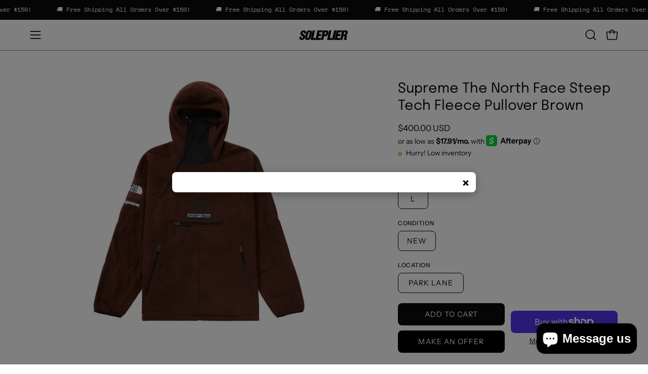

--- FILE ---
content_type: application/javascript
request_url: https://soleplier.com/apps/sap/1768997849/api/2/XBsaWVyLm15c2hvcGlmeS5jb20=c29sZ.js
body_size: 2171
content:
window.tdfEventHub.TriggerEventOnce('data_app2',{"offers":{"1":{"115702":{"id":115702,"trigger":{},"product_groups":[{"type_id":2,"ids":[7074489729082,7074486845498,7074538291258,7074473443386,7074432942138,7074288631866,7074425733178]}],"message":"TikTok Flash Sale","discount":{"type_id":7,"value":60}}}},"settings":{"10":{},"11":{"c_cs":"#tdf_sale_widget .tdf_price_sales .tdf_money { font-size: 17px !important; }"},"2":{"coa":0},"3":{"coa":0},"4":{"use_default":2},"6":{"extra_scopes":"write_price_rules,read_discounts,write_discounts,read_markets,unauthenticated_read_product_listings,write_customers,read_inventory","d_mode":2,"sale_place_id":1,"discount_widget":true,"mini_dwidget_off":true,"ribbon_place_id":2,"coa":1,"enable_gift_popup":true},"7":{"js":"sl9.label.cstF = function($a, product, variant, message) {\nif (variant \u0026\u0026 variant.discountable \u0026\u0026 [1,2,7].indexOf(variant.discountable.discount_type) \u003e -1 \u0026\u0026 variant.display_old_price()) {\nvar price = nfec.util.tpl.ToCurrency(variant.display_price());\nif ($a.hasClass('product-grid-item__price')) {\n$a.html('\u003cspan class=\"tdf_price_original\"\u003e' + sl9.nfec.util.tpl.ToCurrency(variant.display_old_price()) + '\u003c/span\u003e\u003cspan class=\"tdf_price_sales\"\u003e ' + price + '\u003c/span\u003e');\n}\n}\nreturn false;\n};","id":19786,"pub_domain":"soleplier.com","key":"9eddfb3685726e0fe481147a3876727a","currency":"USD","currency_format":"${{amount}}","timezone_offset":-6},"8":{"add":"Add to cart","add_all":"Add selected to cart","added":"added","added_successfully":"Added successfully","apply":"Apply","buy_quantity":"Buy {quantity}","cart":"Cart","cart_discount":"cart discount","cart_discount_code":"Discount code","cart_rec":"Cart recommendation","cart_total":"Cart total","checkout":"Checkout","continue_checkout":"Continue to checkout","continue_shopping":"Continue shopping","copied":"Copied","copy":"Copy","discount":"discount","discount_cal_at_checkout":"Discounts calculated at checkout","email_no_match_code":"Customer information does not meet the requirements for the discount code","explore":"Explore","free_gift":"free gift","free_ship":"free shipping","includes":"includes","input_discount_code":"Gift card or discount code","invalid_code":"Unable to find a valid discount matching the code entered","item":"item","items":"items","lo_earn":"You can earn points for every purchase","lo_have":"You have {point}","lo_hi":"Hi {customer.name}","lo_join":"Join us to earn rewards today","lo_point":"point","lo_points":"points","lo_redeem":"Redeem","lo_reward_view":"View all our rewards \u003e\u003e","lo_signin":"Log in","lo_signup":"Sign up","lo_welcome":"Welcome to our Loyalty Program","m_country":"","m_custom":"","m_lang":"","m_lang_on":"","more":"More","no_thank":"No thanks","off":"Off","product_details":"View full product details","quantity":"Quantity","replace":"Replace","ribbon_price":"ribbon_price","sale":"Sale","select_for_bundle":"Add to bundle","select_free_gift":"Select gift","select_other_option":"Please select other options","sold_out":"Sold out","total_price":"Total price","view_cart":"View cart","wholesale_discount":"Discount","wholesale_gift":"Free","wholesale_quantity":"Quantity","you_added":"You added","you_replaced":"Replaced successfully!","you_save":"Save","your_discount":"Your discount","your_price":"Your price"},"9":{"btn_bg_c":"#4267b2","btn_txt_c":"#ffffff","discount_bg_c":"#bf0711","explore_bg_c":"#212b36","explore_txt_c":"#ffffff","p_bg_c":"#ffffff","p_btn_bg_2_c":"#61bd4f","p_btn_bg_3_c":"#d4d6e7","p_btn_bg_c":"#4267b2","p_btn_bg_lite_c":"#d4d6e4","p_btn_txt_2_c":"#ffffff","p_btn_txt_3_c":"#637387","p_btn_txt_c":"#ffffff","p_btn_txt_lite_c":"#637381","p_discount_bg_c":"#bf0711","p_header_bg_c":"#f2f3f5","p_header_txt_bold_c":"#000000","p_header_txt_c":"#212b36","p_header_txt_lite_c":"#454f5b","p_txt_bold_c":"#000000","p_txt_c":"#212b36","p_txt_info_c":"#bf0711","p_txt_lite_c":"#454f5b","table_h_bg_c":"#fffff1","table_h_txt_c":"#212b39","theme_type_id":"1","txt_bold_c":"#000000","txt_c":"#212b36","txt_info_c":"#bf0711"}},"products":{"7074288631866":{"i":7074288631866,"t":"Bad Bunny Un Verano Sin Ti Palm Tree Tee Blue","h":"bad-bunny-un-verano-sin-ti-palm-tree-tee-blue","p":"s/files/1/0003/4180/3066/files/IMG-1605.png","v":[{"i":40553980428346,"x":"S","y":"New","z":"Arlington","a":80},{"i":40553978888250,"x":"M","y":"New","z":"Arlington","a":80},{"i":40553979838522,"x":"L","y":"New","z":"Arlington","a":80}]},"7074425733178":{"i":7074425733178,"t":"Bad Bunny Un Verano Sin Ti Palm Tree Crewneck Cream","h":"bad-bunny-un-verano-sin-ti-palm-tree-crewneck-cream","p":"s/files/1/0003/4180/3066/files/IMG-1609.png","v":[{"i":40554142662714,"x":"L","y":"New","z":"Arlington","a":160}]},"7074432942138":{"i":7074432942138,"t":"Bad Bunny Un Verano Sin Ti Heart Tee Pink","h":"bad-bunny-un-verano-sin-ti-heart-tee-pink","p":"s/files/1/0003/4180/3066/files/IMG-1600_5b4453f6-2ec1-465f-a121-7ad5f05486b0.jpg","v":[{"i":40554149609530,"x":"S","y":"New","z":"Arlington","a":80},{"i":41175562780730,"x":"M","y":"New","z":"Arlington","a":90}]},"7074473443386":{"i":7074473443386,"t":"Bad Bunny World's Hottest Tour L/S Tee Cream","h":"bad-bunny-worlds-hottest-tour-l-s-tee-cream","p":"","v":[{"i":40554167369786,"x":"XL","y":"New","z":"Arlington","a":110}]},"7074486845498":{"i":7074486845498,"t":"Bad Bunny Un Verano Sin Ti Palm Tree Tee White","h":"bad-bunny-un-verano-sin-ti-palm-tree-tee-white","p":"s/files/1/0003/4180/3066/files/FullSizeRender.jpg","v":[{"i":40554198138938,"x":"S","y":"New","z":"Arlington","a":80},{"i":40554200825914,"x":"L","y":"New","z":"Arlington","a":80},{"i":40554199482426,"x":"XL","y":"New","z":"Arlington","a":80}]},"7074489729082":{"i":7074489729082,"t":"Bad Bunny Un Verano Sin Ti Palm Tree Tee Cream","h":"bad-bunny-un-verano-sin-ti-palm-tree-tee-cream","p":"","v":[{"i":40556101435450,"x":"S","y":"New","z":"Arlington","a":80},{"i":40556104745018,"x":"XL","y":"New","z":"Arlington","a":90}]},"7074538291258":{"i":7074538291258,"t":"Bad Bunny Un Verano Sin Ti Surfer Heart Tee Cream","h":"bad-bunny-un-verano-sin-ti-surfer-heart-tee-cream","p":"","v":[{"i":40554310762554,"x":"S","y":"New","z":"Arlington","a":80},{"i":40554312532026,"x":"M","y":"New","z":"Arlington","a":80},{"i":40554311188538,"x":"XL","y":"New","z":"Arlington","a":80}]}},"product_ids":{},"schedules":{},"sgm":{},"kwd":{},"ftr":{"thm":"nfec.themes = [{t:\"Palo Alto\",z:777,ca:\".cart__checkout.btn\u003e.cart__total__money\",cn:1,tc:1,te:\"input\"},];nfec.thmxs = [{\"i\":128642711610,\"n\":\"Palo Alto\"},{\"i\":128989102138,\"n\":\"Palo Alto\"}];"},"kv":{"NotCombDsc":"0","ftoken":"f42881f13ed4b3ff25b78729874acef3"},"rexy":{"tags":{},"product_types":{},"vendors":{},"collections":{},"products":[],"best":[7479202086970,7412102103098,7409610195002,7074543796282,7074551496762,7074570698810,7074620244026,7074428551226,7074562342970,7088090284090,7179618222138,7246762573882],"collection_products":{}}});

--- FILE ---
content_type: text/plain; charset=utf-8
request_url: https://d-ipv6.mmapiws.com/ant_squire
body_size: -223
content:
soleplier.com;019be1a4-c36b-7604-b8ef-af35ff313953:35c97c8ccdaf6e3b2b568d82bf83226a2feba905

--- FILE ---
content_type: text/plain; charset=utf-8
request_url: https://d-ipv6.mmapiws.com/ant_squire
body_size: 162
content:
soleplier.com;019be1a4-c36b-7604-b8ef-af35ff313953:35c97c8ccdaf6e3b2b568d82bf83226a2feba905